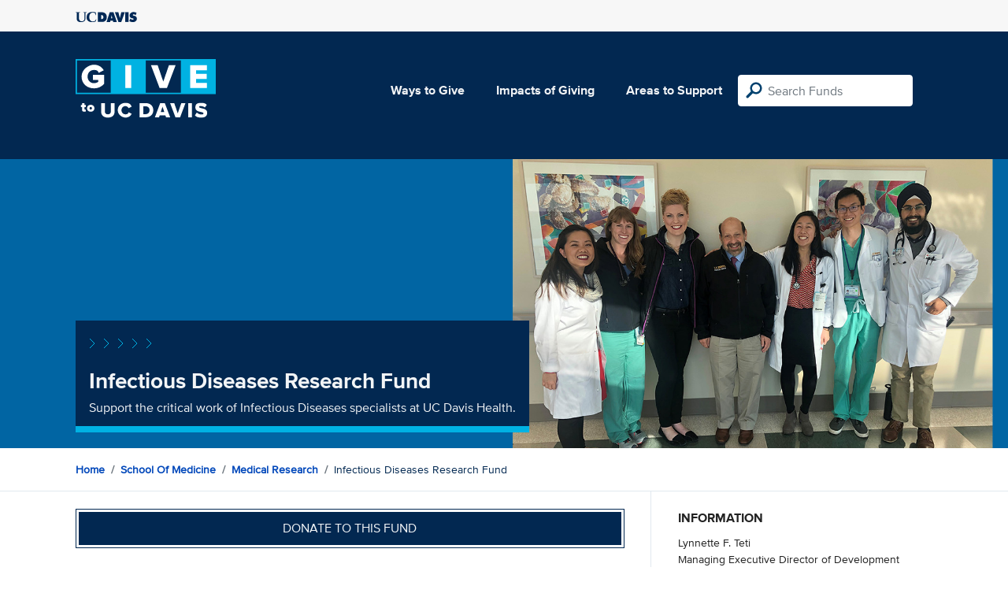

--- FILE ---
content_type: text/html; charset=utf-8
request_url: https://give.ucdavis.edu/IMED/IDCS404?appeal=20499
body_size: 3252
content:




<!DOCTYPE html>
<html lang="en">
<head>
    <meta charset="utf-8">
    <title>Give UC Davis - Infectious Diseases Research Fund</title>
    <meta name="viewport" content="width=device-width, initial-scale=1.0">
    <meta name="description" content="Donate to the University of California at Davis">
    <meta property="og:description" content="Support the critical work of Infectious Diseases specialists at UC Davis Health." />
    <meta property="og:title" content="Infectious Diseases Research Fund" />
    <meta property="og:image" content="https://givingserviceproduction.blob.core.windows.net/giveupload/62a72bf4-9163-45a9-a1b1-7173880347f2-Infectious-Disease-small.jpg" />
    <meta name="twitter:card" content="photo">
    <meta name="twitter:site" content="&#64;srkirkland">
    <meta name="twitter:title" content="Support the critical work of Infectious Diseases specialists at UC Davis Health.">
    <meta name="twitter:image:src" content="https://givingserviceproduction.blob.core.windows.net/giveupload/62a72bf4-9163-45a9-a1b1-7173880347f2-Infectious-Disease-small.jpg">

    <!-- Style Preprocessor Thingy -->
    <script src="/bundles/css-browser-selector?v=wxpxockR6AdiqJLxd3fmMdjZnPaqb_T2IQGHO1jg0Ys1"></script>


    <!-- Le styles -->
    <link href="/Content/styles?v=ts-Cup2idkRw86d8ZqwruGmva_KTyho8OCCTjg57kdA1" rel="stylesheet"/>


    <!-- Fav and touch icons -->
    <link rel="shortcut icon" href='/favicon.ico?v2'>
    <link rel="apple-touch-icon" href='/content/images/apple-touch-icon.png?v2'>

    <link href="https://doublethedonation.com/api/css/ddplugin.css" rel="stylesheet" />

    <!-- Google Tag Manager -->
    <script nonce="a6a1eb27be77e7f0e1070be07d6e2e7596be57da91c71d8a2bbd95001259365f">(function(w,d,s,l,i){w[l]=w[l]||[];w[l].push({'gtm.start':
    new Date().getTime(),event:'gtm.js'});var f=d.getElementsByTagName(s)[0],
    j=d.createElement(s),dl=l!='dataLayer'?'&l='+l:'';j.async=true;j.src=
    'https://www.googletagmanager.com/gtm.js?id='+i+dl;f.parentNode.insertBefore(j,f);
    })(window,document,'script','dataLayer','GTM-PSBL2QQ');</script>
    <!-- End Google Tag Manager -->



    
</head>

<body>
<!-- Google Tag Manager (noscript) -->
<noscript><iframe src="https://www.googletagmanager.com/ns.html?id=GTM-PSBL2QQ"
height="0" width="0" style="display:none;visibility:hidden"></iframe></noscript>
<!-- End Google Tag Manager (noscript) -->

<div class="pagewrap">
    <header>
        <div class="container">
            <div class="row justify-content-between align-items-center">
                <div class="col">
                    <a target="_blank" href="https://ucdavis.edu">
                        <img class="img-fluid ucdavis-logo" src="/Content/images/ucdavis_blue.svg" alt="UC Davis" />
                    </a>
                </div>
            </div>
        </div>
    </header>

<div class="navbar">
  <div class="container">
    <div class="row">
        <div class="col-12 col-sm-6 col-md-5 col-lg-4 nav-brand">
            <a class="logo" href="/"><img src="/Content/images/logo-mark.svg?v=2025d" style="margin-top:15px; height:75px"  alt="logo mark"></a>
        </div>
      
      <div class="nav-content">
        <ul class="navbar-nav">
          <li class="nav-item">
            <a target="_blank" href="https://giving.ucdavis.edu/ways-to-give">Ways to Give</a>
          </li>
          <li class="nav-item">
            <a target="_blank" href="https://giving.ucdavis.edu/impacts-giving">Impacts of Giving</a>
          </li>
          <li class="nav-item">
            <a href="/Area?appeal=20499">Areas to Support</a>
          </li>
        </ul>
        <form action="/Search/Results?appeal=20499" method="GET">
          <input type="hidden" name="appeal" value="20499" />
          <input type="hidden" name="donor" />
          <input type="hidden" name="amount" />
          <input type="hidden" name="recurring" />
          <input type="search" id="search" name="q" class="form-control nav-search" placeholder="Search Funds" />
        </form>
      
        
      </div>
    </div>
  </div>
</div>

    <div class="container" id="search-results" style="display: none;">
        <div class="well well-sm">
            <h4>Search results</h4>
            <div class="row" id="results-row"></div>
        </div>
    </div>

    


<div class="banner--areas" style="background-image:url(https://givingserviceproduction.blob.core.windows.net/giveupload/62a72bf4-9163-45a9-a1b1-7173880347f2-Infectious-Disease-orig.jpg)">
    <div class="container">
        <div class="row">
            <div class="banner--fund-title">
            <img src="/Content/images/caret-tahoe-symbol.svg" alt="micropattern of carets">
            <h1>Infectious Diseases Research Fund</h1>
            <p class="fund_description">Support the critical work of Infectious Diseases specialists at UC Davis Health.</p>
            </div>
        </div>
    </div>
</div>
<div class="breadcrumb-container">
    <div class="container">
        <div class="row align-items-top">
            <div class="col-12">
                <ul class="breadcrumb">
                        <li class="breadcrumb-item">
                            <a href="/">Home</a></li>
                            <li class="breadcrumb-item"><a href="/MEDI?appeal=20499">School of Medicine </a></li>   
                            <li class="breadcrumb-item"><a href="/IMED?appeal=20499">Medical Research</a></li>  
                            <li class="breadcrumb-item">Infectious Diseases Research Fund</li>
                </ul>
            </div>
        </div>
    </div>
</div>

<div class="main-content">
    <div class="container">
        <div class="row">
        <div class="col-12 col-lg-8 main-left">
            <a class="btn btn--blue-filled btn-full" href="https://giveto.ucdavis.edu/campaigns/49377/donations/new?value=100&amp;appeal_code=W2026&amp;hide_appeal_code=1&amp;designation_id=IDCS404">
                Donate to this fund
            </a>
            
            <div class="areas_details">
            <div class="description"><p>The generosity of donors enables us to continue to fulfill our mission to provide excellence in patient care &amp; research, advance medical science and educate the next generation of Infectious Diseases professionals.  Your gift supports the critical work of Infectious Diseases specialists and has a direct impact on their ability to identify, prevent, control and treat serious illnesses.</p>

<p><strong>TO MAKE A GIFT BY MAIL</strong>, please make a check payable to UC Davis Foundation and mail it to UC Davis Health Sciences Development &amp; Alumni Relations PO Box 160186, Sacramento, CA 95816. <strong>In the check memo line</strong>, please indicate the name of the fund your gift supports.</p>
</div>
            </div>

            <h2 class="similarfunds-title">Similar Funds</h2>
            <div id="similar-funds" class="row">
                
            </div>
        </div>
        <div class="col-12 col-lg-4 main-right">
            <div class="portlet">
                        <h2>Information</h2>
    <div class="portlet__contents">
    <p>
Lynnette F. Teti<br/>

Managing Executive Director of Development<br/>

                <a href="/cdn-cgi/l/email-protection#99b9f5ffedfcedf0d9f1fcf8f5edf1b7ecfafdf8eff0eab7fcfdec"><span class="__cf_email__" data-cfemail="b9d5dfcddccdd0f9d1dcd8d5cdd197ccdaddd8cfd0ca97dcddcc">[email&#160;protected]</span></a><br/>

916-717-3783<span> (Phone)</span><br/>

</p>
    </div>

            </div>

          

                <div class="portlet">
                    <h2>Fund purpose</h2>
                    <p>Research</p>
                </div>

                <div class="portlet">
                    <h2>Fund type</h2>
                    <p>CURRENT</p>
                </div>
              <div class="portlet">
                <h2>Categories</h2>
                <ul class="associated-list">
                </ul>
            </div>
        </div>
        </div>

    </div>
</div>


        
</div>

    <footer>
        <div class="container">
            <div class="row">
                <div class="col-md-3">
                    <img class="img-fluid ucdavis-logo" src="/Content/images/ucdavis_white.svg" alt="UC Davis"/>
                    
                    <p>
                        Copyright &copy; The Regents of the University of California, Davis campus. All rights reserved.
                        </p>
                </div>
                <div class="col-6 col-md-3">
                    <ul>
                        <li><a target="_blank" href="https://giving.ucdavis.edu/resources">Donor Resources</a></li>
                        <li><a target="_blank" href="https://giving.ucdavis.edu/resources/stewardship-award-program">Faculty &amp; Staff Stewardship Awards Program</a></li>
                        
                        <li><a target="_blank" href="https://giving.ucdavis.edu/resources/volunteers">Volunteers</a></li>
                        <li><a target="_blank" href="https://alumni.ucdavis.edu">UC Davis Alumni & Affiliate Relations</a></li>
                        <li><a target="_blank" href="https://giving.ucdavis.edu/privacy-policy">Privacy Policy</a></li>
                    </ul>
                </div>
                <div class="col-6 col-md-3">
                <ul>
                    <li><a target="_blank" href="https://giving.ucdavis.edu/foundation">UC Davis Foundation</a></li>
                    <li><a target="_blank" href="https://occr.ucdavis.edu/poc/">Principles of Community</a></li>
                    <li><a target="_blank" href="https://giving.ucdavis.edu/contact">Contact Us</a></li>
                    <li><a target="_blank" href="https://giving.ucdavis.edu/update-info">Update Your Contact Info</a></li>
                    </ul>
                </div>
                <div class="col-md-3">
                    <h3>University of California, Davis</h3>
                    <p>One Shields Avenue <br>
                    Davis, CA 95616-5270</p>
                    <br>
                    <h3>Development and Alumni Relations</h3>
                    <p>530-754-4438 <br>
                    <a class="email-link" href="/cdn-cgi/l/email-protection#f1959487949d9e819c949f85b184929590879882df949584"><span class="__cf_email__" data-cfemail="9afeffecfff6f5eaf7fff4eedaeff9fefbecf3e9b4fffeef">[email&#160;protected]</span></a></p>
                    
                </div>

            </div>
        </div>
    </footer>

    <script data-cfasync="false" src="/cdn-cgi/scripts/5c5dd728/cloudflare-static/email-decode.min.js"></script><script id="search-result-template" type="text/x-handlebars-template">
        <div class="col-md-3">
            <div class="media">
                <a class="pull-left" href="{{location}}">
                    <i class="fa {{icon}} fa-4x"></i>
                </a>
                <div class="media-body">
                    <h4 class="media-heading">{{name}}</h4>
                    <p>{{description}}</p>
                </div>
            </div>
        </div>
    </script>
    
            


    <script src="//ajax.googleapis.com/ajax/libs/jquery/3.5.1/jquery.min.js"></script>
    <script src="/bundles/bootstrap?v=t4gwlYjXZzboCF6GVW3q03qwKSx1LL_wg9bHqDZs64Y1"></script>

    

    <script src="/bundles/jqueryval?v=MnOg6IEOn70hJy5AL_erbPyyKAb2p70aK8o8IGvwf201"></script>

    
    <script nonce="a6a1eb27be77e7f0e1070be07d6e2e7596be57da91c71d8a2bbd95001259365f">
        $(function () {
            $('.description a').attr('target', '_blank');

            $("#similar-funds").load('/Fund/SimilarTo/IDCS404?areacode=IMED&topLevelAreaCode=MEDI');
        })
    </script>


    


</body>
</html>


--- FILE ---
content_type: text/html; charset=utf-8
request_url: https://give.ucdavis.edu/Fund/SimilarTo/IDCS404?areacode=IMED&topLevelAreaCode=MEDI
body_size: 14
content:
        <div class="col-12 col-md-4 related-fund">
            <a href="/IMED/RHAL400">
                <img class="respo" alt="Rheumatology and Allergy Research and Education Support Fund" src="https://give.blob.core.windows.net/giveupload/27371cf0-8bab-45fc-b220-482077f539f7-rehum-division--small.jpg" />
                <h3>Rheumatology and Allergy Research and Education Support Fund</h3>

            <p>Rheumatology and Allergy Research and Education Support Fund</p>
            </a>
        </div>
        <div class="col-12 col-md-4 related-fund">
            <a href="/IMED/NEPH400">
                <img class="respo" alt="Nephrology Research Support " src="https://givingserviceproduction.blob.core.windows.net/giveupload/35ca0318-5e22-4e3d-897f-0ab9b1f3e0ab-Nephrology-small.jpg" />
                <h3>Nephrology Research Support </h3>

            <p>Support research focused on treatment and prevention of diabetic kidney disease. </p>
            </a>
        </div>
        <div class="col-12 col-md-4 related-fund">
            <a href="/IMED/ENDO400">
                <img class="respo" alt="Endocrinology, Diabetes and Metabolism Division Support Fund" src="https://givingserviceproduction.blob.core.windows.net/giveupload/2a06f218-cb68-4dae-9626-8d3c2ff4572b-Enocrinology-small.jpg" />
                <h3>Endocrinology, Diabetes and Metabolism Division Support Fund</h3>

            <p>Support research and train the next generation of endocrinologists.</p>
            </a>
        </div>
